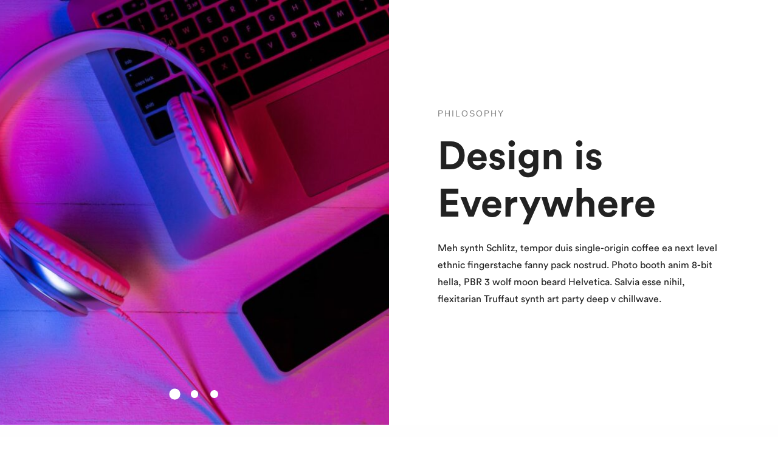

--- FILE ---
content_type: text/css
request_url: https://platformfactory.io/wp-content/uploads/elementor/css/post-8981.css?ver=1600292279
body_size: -35
content:
.elementor-8981 .elementor-element.elementor-element-523a6d5 > .elementor-element-populated{padding:0px 0px 0px 0px;}.elementor-8981 .elementor-element.elementor-element-1c35060 .slider-property-clip-wrapper{width:100%;height:700px;}.elementor-8981 .elementor-element.elementor-element-1c35060 .slider-property-clip-wrapper.intro .content{background:#FFFFFF;}.elementor-8981 .elementor-element.elementor-element-1c35060 .slider-property-clip-wrapper.intro .content > div h1{color:#222222;}.elementor-8981 .elementor-element.elementor-element-1c35060 .slider-property-clip-wrapper.intro .content div h1{font-size:65px;line-height:1.2em;}.elementor-8981 .elementor-element.elementor-element-1c35060 .slider-property-clip-wrapper.intro .content span{color:rgba(34, 34, 34, 0.56);}.elementor-8981 .elementor-element.elementor-element-1c35060 .slider-property-clip-wrapper .content span{font-weight:400;}.elementor-8981 .elementor-element.elementor-element-1c35060 .slider-property-clip-wrapper.intro .content > div p{color:#222222;}.elementor-8981 .elementor-element.elementor-element-1c35060 .slider-property-clip-wrapper.intro .content > div a{color:#222222;}.elementor-8981 .elementor-element.elementor-element-1c35060 .slider-property-clip-wrapper.intro div.content a{border-color:#222222;}.elementor-8981 .elementor-element.elementor-element-1c35060 .slider-property-clip-wrapper.intro nav a{background:#ffffff;}:root{--page-title-display:none;}@media(max-width:1024px){.elementor-8981 .elementor-element.elementor-element-1c35060 .slider-property-clip-wrapper.intro .content div h1{font-size:42px;}.elementor-8981 .elementor-element.elementor-element-1c35060 .slider-property-clip-wrapper.intro .content > div{font-size:16px;}}@media(max-width:767px){.elementor-8981 .elementor-element.elementor-element-4ea0ff4{margin-top:60px;margin-bottom:0px;}}

--- FILE ---
content_type: text/css
request_url: https://platformfactory.io/wp-content/uploads/elementor/css/post-6496.css?ver=1760364249
body_size: 352
content:
.elementor-6496 .elementor-element.elementor-element-17fab8d:not(.elementor-motion-effects-element-type-background), .elementor-6496 .elementor-element.elementor-element-17fab8d > .elementor-motion-effects-container > .elementor-motion-effects-layer{background-image:url("https://platformfactory.io/wp-content/uploads/2020/01/mountain-bg.jpg");background-position:initial;background-repeat:no-repeat;background-size:cover;}.elementor-6496 .elementor-element.elementor-element-17fab8d > .elementor-background-overlay{background-color:#FFFFFF;opacity:0.5;transition:background 0.3s, border-radius 0.3s, opacity 0.3s;}.elementor-6496 .elementor-element.elementor-element-17fab8d{transition:background 0.3s, border 0.3s, border-radius 0.3s, box-shadow 0.3s;padding:60px 0px 220px 0px;}.elementor-6496 .elementor-element.elementor-element-dd8fd9b > .elementor-element-populated{padding:0px 0px 0px 0px;}.elementor-6496 .elementor-element.elementor-element-71b7bda{--divider-border-style:solid;--divider-border-color:#D8D8D8;--divider-border-width:1px;}.elementor-6496 .elementor-element.elementor-element-71b7bda .elementor-divider-separator{width:100%;}.elementor-6496 .elementor-element.elementor-element-71b7bda .elementor-divider{padding-top:40px;padding-bottom:40px;}.elementor-6496 .elementor-element.elementor-element-2b2d5b0 > .elementor-element-populated{padding:0px 0px 0px 0px;}.elementor-6496 .elementor-element.elementor-element-77ef8a0{font-size:14px;}.elementor-6496 .elementor-element.elementor-element-77ef8a0 > .elementor-widget-container{margin:-20px 0px 0px 0px;}.elementor-6496 .elementor-element.elementor-element-535d64b .elementor-heading-title{color:var( --e-global-color-text );font-size:14px;}.elementor-6496 .elementor-element.elementor-element-535d64b > .elementor-widget-container{margin:20px 0px 0px 0px;}.elementor-6496 .elementor-element.elementor-element-4c69e5c{color:var( --e-global-color-text );}.elementor-6496 .elementor-element.elementor-element-bb99da1{font-size:14px;}.elementor-6496 .elementor-element.elementor-element-bb99da1 > .elementor-widget-container{margin:-20px 0px 0px 0px;}.elementor-6496 .elementor-element.elementor-element-6e9c0ef .elementor-image img{width:20px;}body:not(.rtl) .elementor-6496 .elementor-element.elementor-element-6e9c0ef{right:600%;}body.rtl .elementor-6496 .elementor-element.elementor-element-6e9c0ef{left:600%;}.elementor-6496 .elementor-element.elementor-element-6e9c0ef{top:104%;}.elementor-6496 .elementor-element.elementor-element-300aa0b{text-align:right;}.elementor-6496 .elementor-element.elementor-element-300aa0b .elementor-heading-title{color:#9B9B9B;font-size:14px;}.elementor-6496 .elementor-element.elementor-element-300aa0b > .elementor-widget-container{margin:20px 0px 0px 0px;}@media(min-width:768px){.elementor-6496 .elementor-element.elementor-element-2b2d5b0{width:77.895%;}.elementor-6496 .elementor-element.elementor-element-6434554{width:21.887%;}}@media(max-width:1024px){.elementor-6496 .elementor-element.elementor-element-17fab8d{padding:40px 0px 180px 0px;}.elementor-6496 .elementor-element.elementor-element-dd8fd9b > .elementor-element-populated{margin:0px 20px 0px 20px;}.elementor-6496 .elementor-element.elementor-element-77ef8a0 > .elementor-widget-container{margin:-20px 0px 0px 0px;}.elementor-6496 .elementor-element.elementor-element-bb99da1 > .elementor-widget-container{margin:-20px 0px 0px 0px;}}@media(max-width:767px){.elementor-6496 .elementor-element.elementor-element-17fab8d{padding:40px 0px 80px 0px;}.elementor-6496 .elementor-element.elementor-element-71b7bda .elementor-divider{padding-top:30px;padding-bottom:30px;}.elementor-6496 .elementor-element.elementor-element-2b2d5b0 > .elementor-element-populated{margin:0px 0px 20px 0px;}body:not(.rtl) .elementor-6496 .elementor-element.elementor-element-6e9c0ef{right:-22%;}body.rtl .elementor-6496 .elementor-element.elementor-element-6e9c0ef{left:-22%;}.elementor-6496 .elementor-element.elementor-element-6e9c0ef{top:-78%;}}

--- FILE ---
content_type: application/javascript
request_url: https://platformfactory.io/wp-content/plugins/before-after-image-comparison-slider-for-elementor//assets/js/main.js?ver=1.0.0
body_size: 11
content:
'use strict';
(function ($) {
	jQuery(window).load(function(){
		jQuery(window).trigger('resize');
	});

	jQuery(window).on('elementor/frontend/init', function(){
		elementorFrontend.hooks.addAction('frontend/element_ready/wb-before-after-image-slider-elementor.default', function ($scope, $) {
			var before_text = $scope.find('.before_text').text();
			var after_text = $scope.find('.after_text').text();
			$scope.find('.wb_ebais_twentytwenty_container').twentytwenty({
				'before_label' : before_text,
				'after_label'  : after_text
			});
		});
	});

	jQuery(window).on('scroll', function() {
		jQuery('.wb_ebais_twentytwenty_container').each(function(){
			if (jQuery(this).wbebaic_isInViewport()) {
				jQuery(window).trigger('resize');
			}
		});
	});
})(jQuery);

jQuery.fn.wbebaic_isInViewport = function() {
  var elementTop = jQuery(this).offset().top;
  var elementBottom = elementTop + jQuery(this).outerHeight();

  var viewportTop = jQuery(window).scrollTop();
  var viewportBottom = viewportTop + jQuery(window).height();

  return elementBottom > viewportTop && elementTop < viewportBottom;
};